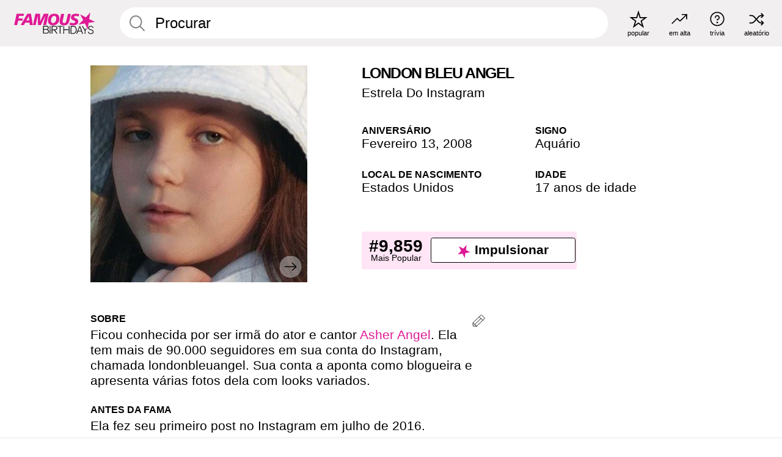

--- FILE ---
content_type: application/javascript
request_url: https://pt.famousbirthdays.com/static/js/main.js?v0.18
body_size: 2312
content:
var REQUEST_DEBOUNCE_TIME_MS = 250

var debounce = function(func, delay) {
  var inDebounce
  return function() {
    var context = this
    var args = arguments
    clearTimeout(inDebounce)
    inDebounce = setTimeout(function(){ return func.apply(context, args)}, delay)
  }
}

var request = debounce(function(method, url, success, data) {
  if (!method) method = 'GET'
  if (!url) return
  var xhttp = new XMLHttpRequest()
  xhttp.onreadystatechange = function() {
    if (this.readyState == 4 && this.status == 200) {
      success && success(this.responseText)
    }
  }
  xhttp.open(method, url, true)
  if (method === 'POST') {
    xhttp.setRequestHeader('Content-type', 'application/x-www-form-urlencoded')
  }
  xhttp.send(serialize(data))
}, REQUEST_DEBOUNCE_TIME_MS)

function serialize(obj) {
  var str = []
  for (var p in obj)
    if (obj.hasOwnProperty(p)) {
      str.push(encodeURIComponent(p) + '=' + encodeURIComponent(obj[p]))
    }
  return str.join('&')
}

function getCookie(cn) {
  var name = cn + '='
  var allCookie = decodeURIComponent(document.cookie).split(';')
  var cval = []
  for (var i = 0; i < allCookie.length; i++) {
    if (allCookie[i].trim().indexOf(name) == 0) {
      cval = allCookie[i].trim().split('=')
    }
  }
  return cval.length > 0 ? cval[1] : ''
}

;(function() {
  // Autocomplete
  ;(function() {

    var $searchbars = document.querySelectorAll('input.search-bar')
    var $searchbarsDisplay = document.querySelectorAll('input.search-bar-display')
    var $searchbuttons = document.querySelectorAll('.search-button')
    var $autocompleteSuggestions = document.getElementById('autocomplete-suggestions')
    var $autocompleteSuggestionsDark = document.getElementById('autocomplete-suggestions-dark')
    var cache = {}
    var $currentSearchbar = $searchbars[0]
    var currentSelection = -1

     for (var i = 0; i < $searchbuttons.length; i++) {
      var $searchbutton = $searchbuttons[i]
      $searchbutton.onclick = function() {
        $searchbars[0].focus();
      }
    }

    for (var i = 0; i < $searchbars.length; i++) {
      var $searchbar = $searchbars[i]
      $searchbar.oninput = function() {
        var $searchbar = this
        var term = $searchbar.value

        if($searchbar.dataset.dark_theme == "1"){
          if (!term || term.length < 1) return ($autocompleteSuggestionsDark.style.display = 'none')
        } else {
          if (!term || term.length < 1) return ($autocompleteSuggestions.style.display = 'none')
        }
        

        if (cache[term]) return renderAutocomplete($searchbar, term, cache[term])
        else
          request('GET', '/api/autocomplete?term=' + encodeURIComponent(term), function(response) {
            renderAutocomplete($searchbar, term, response)
          })
      }
    }

    function formatResult($searchbar, suggestion, currentValue) {
      var originalValue = suggestion.value
      var displayValue = suggestion.value
      
      if (!currentValue) return displayValue

      try {
        var pattern = '(' + currentValue.replace(/\(/, '\\(').replace(/\)/, '\\)') + ')'
        displayValue = displayValue.replace(new RegExp(pattern, 'i'), '<span>$1</span>')
        displayValue = displayValue
          .replace(/&/g, '&amp;')
          .replace(/</g, '&lt;')
          .replace(/>/g, '&gt;')
          .replace(/"/g, '&quot;')
          .replace(/\((.*?)\)/g, '<small>$1</small>')
          .replace(/&lt;(\/?(?:span|small))&gt;/g, '<$1>')

      } catch (e) { }

      if (
        (suggestion.value && suggestion.value.toLowerCase()) ===
        (currentValue && currentValue.toLowerCase())
      )
        selectPerson($searchbar, currentValue, originalValue)
      return displayValue
    }

    function selectPerson($currSearchbar, value, ogValue) {
      console.log('selectPerson', value, ogValue);
      for (var i = 0; i < $searchbars.length; i++) {
        var $searchbar = $searchbars[i]
        $searchbar.value = ogValue
      }
       document.getElementById('fb_search').submit()
    }

    function renderAutocomplete($searchbar, term, response) {
      var hasSuggestions = false
      var suggestions
      try {
        suggestions = JSON.parse(response).suggestions
      } catch (e) {
        return console.error('Could not parse autocomplete suggestions', suggestions)
      }
      currentSelection = -1
      cache[term] = response
      var $suggestions = $searchbar.dataset.dark_theme == "1" ? $autocompleteSuggestionsDark : $autocompleteSuggestions
      $suggestions.innerHTML = ''
      for (var index in suggestions) {
        hasSuggestions = true
        var child = document.createElement('li')
        var link = document.createElement('a')
        link.href = "#"
        child.classList = ['autocomplete-suggestion type-24-26']
        var originalValue = suggestions[index].value
        link.innerHTML = formatResult($searchbar, suggestions[index], term)
        link.setAttribute('data-original', originalValue)
        link.onclick = function() {
          selectPerson($searchbar, this.innerText, this.getAttribute('data-original'))
        }
        child.appendChild(link)
        if (child.dataset) child.dataset.index = index
        $suggestions.appendChild(child)
      }
      if (hasSuggestions) {
        $suggestions.style.display = 'block'
        $suggestions.style.zIndex = 10000
   /*     if ($searchbar === $searchbars[0]) {
          $suggestions.style.position = 'fixed'
        } else {
          $suggestions.style.position = 'absolute'
        } */
        $currentSearchbar = $searchbar
     //   updateAutocompleteLocation()
      } else {
        $suggestions.style.display = 'none'
      }
    }

    function updateAutocompleteLocation() {
      var rect = $currentSearchbar && $currentSearchbar.getBoundingClientRect()
      if (!rect) return
      $autocompleteSuggestions.style.top =
        rect.bottom + ($currentSearchbar === $searchbars[0] ? -2 : pageYOffset) + 'px'
      $autocompleteSuggestions.style.left = rect.left + 'px'
      $autocompleteSuggestions.style.width = rect.width + 'px'

      $autocompleteSuggestionsDark.style.top =
        rect.bottom + ($currentSearchbar === $searchbars[0] ? -2 : pageYOffset) + 'px'
      $autocompleteSuggestionsDark.style.left = rect.left + 'px'
      $autocompleteSuggestionsDark.style.width = rect.width + 'px'
    }

  //  window.addEventListener('resize', updateAutocompleteLocation, { passive: true })
  //  window.addEventListener('scroll', updateAutocompleteLocation, { passive: true })
    $currentSearchbar.addEventListener('keydown', function(e) {

      var children = $autocompleteSuggestions.children
      if($currentSearchbar.dataset.dark_theme == "1"){
        children = $autocompleteSuggestionsDark.children
      }
      var len = children.length - 1
      for (var i = 0; i <= len; i++) children[i].style.removeProperty('background-color')
      switch (e.code) {
        case "ArrowUp":
          currentSelection--
          if (currentSelection < -1) currentSelection = -1
          setTimeout(function(){ $currentSearchbar.selectionStart = $currentSearchbar.selectionEnd = 1e5; }, 0);
          break;
        case "ArrowDown":
          currentSelection++
          if (currentSelection >= len) currentSelection = len
          break;
        case "Enter":
          children[currentSelection].click()
          break;
      }
      if (children[currentSelection]) {
        children[currentSelection].style.backgroundColor = '#ddd'
      }
    }, { passive: true })
  })()
 
  // Buttons
  ;(function() {
    //people
    // Boost
    try {
      var $boost = document.getElementById('btn-boost')
      $boost.onclick = function(e) {
        e.preventDefault()
        request(
          'POST',
          '/api/people/boost',
          function(r) {
            $boost.onclick = function() {}
            $boost.classList.add('boosted')
            $boost.classList.add('disabled')
          },
          { url: $boost.dataset.url, from_web: 1 }
        )
      }
    } catch (e) {}

    // Edit
    try {
      document.getElementById('btn-edit').onclick = function(e) {
        e.preventDefault()
        document.getElementById('edit-form').submit()
      }
    } catch (e) {}

    // Sponsor
    // try {
    //   document.getElementById('btn-sponsor').onclick = function(e) {
    //     e.preventDefault()
    //     document.getElementById('sponsor-form').submit()
    //   }
    // } catch (e) {}

    //groups 
    // Boost
    try {
      var $groupBoosts = document.getElementsByClassName('btn-group-boost')
      for (var i = 0; i < $groupBoosts.length; i++) {
        var $groupBoost = $groupBoosts[i]
        $groupBoost.onclick = function(e) {
          e.preventDefault()
          request(
            'POST',
            '/api/groups/boost',
            function(r) {
              for (var ii = 0; ii < $groupBoosts.length; ii++) {
                var $gb = $groupBoosts[ii]
                $gb.onclick = function() {}
                $gb.classList.add('boosted')
                $gb.classList.add('disabled')
              }
            },
            { group_id: $groupBoost.dataset.group_id, from_web: 1 }
          )
        }
      }
    } catch (e) {}

    // Edit
    try {
      document.getElementById('btn-group-edit').onclick = function(e) {
        e.preventDefault()
        document.getElementById('group-edit-form').submit()
      }
    } catch (e) {}

    // Random person
    try {
      document.getElementById('random-person').onclick = function(e) {
        e.preventDefault()
        document.getElementById('random-form').submit()
      }
    } catch (e) {}

    try {
      document.getElementById('random-person-mobile').onclick = function(e) {
        e.preventDefault()
        document.getElementById('random-form').submit()
      }
    } catch (e) {}

    try {
      document.getElementById('random-group-mobile').onclick = function(e) {
        e.preventDefault()
        document.getElementById('random-group-form').submit()
      }
    } catch (e) {}

  })()
})()

function getParam(name, url) {
  if (!url) url = window.location.href;
  name = name.replace(/[\[\]]/g, '\\$&');
  var regex = new RegExp('[?&]' + name + '(=([^&#]*)|&|#|$)'),
  results = regex.exec(url);
  if (!results) return null;
  if (!results[2]) return '';
  return decodeURIComponent(results[2].replace(/\+/g, ' '));
}
